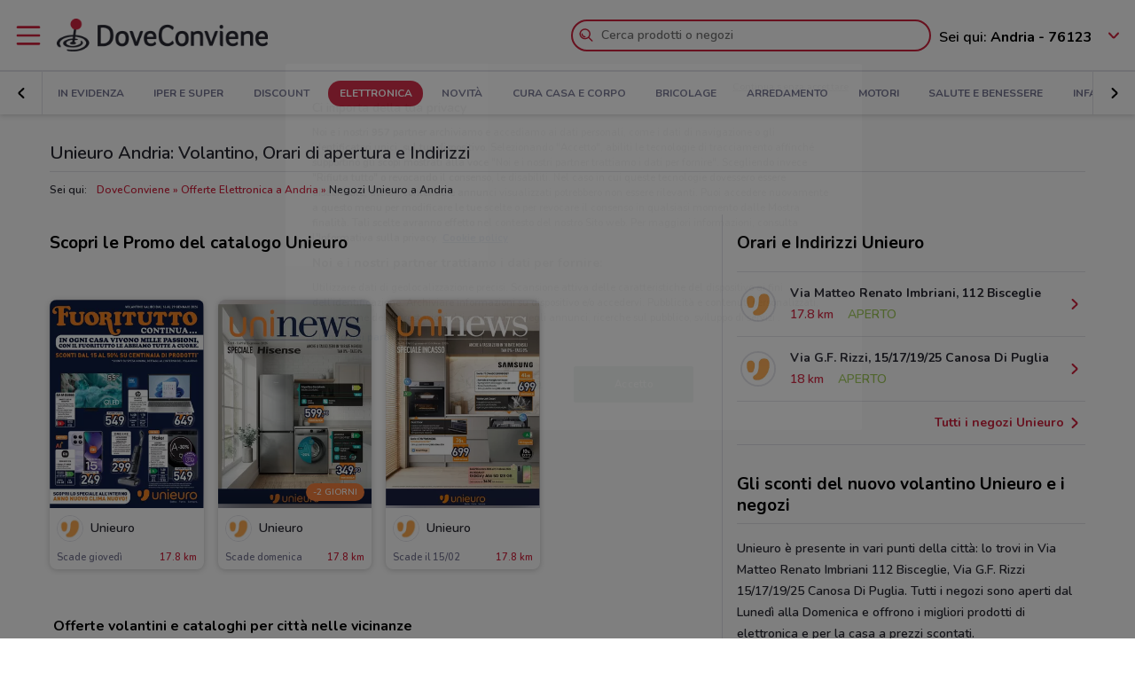

--- FILE ---
content_type: text/html; charset=UTF-8
request_url: https://www.doveconviene.it/andria/volantino/unieuro
body_size: 17700
content:

<!DOCTYPE html>
<html lang="it">
<head>
			<script type="text/javascript">
			window.DCConfig = {"map":{"apiKey":"AIzaSyBpqfwB1xywP2DcJ5dGOjJmQxa-1aGslig","serverApiKey":"AIzaSyDEGkAFMcshcC6mmXewxmrQemfmExwyPC0","language":"it","country":"it","woosmapApiKey":"woos-e4b99627-d6b0-3835-9844-81d66e333a44","woosmapPrivateApiKey":"322b2812-8ce9-48f8-b79a-a5de9b5953ee"},"mobileClient":false,"UIOptions":{"wizardDisabled":false},"deviceInfo":{"platform":"MacOSX","browser":"Chrome","version":"0.0","browser_name_regex":"\/^mozilla\\\/5\\.0 \\(.*mac os x.*\\) applewebkit.* \\(.*khtml.*like.*gecko.*\\) .*chrome\\\/.* safari\\\/.*$\/","browser_name_pattern":"mozilla\/5.0 (*mac os x*) applewebkit* (*khtml*like*gecko*) *chrome\/* safari\/*","parent":"Chrome Generic","comment":"Chrome Generic","browser_type":"unknown","browser_bits":"0","browser_maker":"Google Inc","browser_modus":"unknown","majorver":"0","minorver":"0","platform_version":"unknown","platform_description":"unknown","platform_bits":"0","platform_maker":"unknown","alpha":"false","beta":"false","win16":"false","win32":"false","win64":"false","frames":"false","iframes":"false","tables":"false","cookies":"false","backgroundsounds":"false","javascript":"false","vbscript":"false","javaapplets":"false","activexcontrols":"false","ismobiledevice":false,"istablet":false,"issyndicationreader":"false","crawler":false,"isfake":"false","isanonymized":"false","ismodified":"false","cssversion":"0","aolversion":"0","device_name":"unknown","device_maker":"unknown","device_type":"Desktop","device_pointing_method":"mouse","device_code_name":"unknown","device_brand_name":"unknown","renderingengine_name":"unknown","renderingengine_version":"unknown","renderingengine_description":"unknown","renderingengine_maker":"unknown"},"importantCity":"andria","jsString":{"geolocationBox":{"indirizzo_vuoto":"Inserisci un indirizzo","indirizzo_sbagliato":"Indirizzo non trovato"},"mapStores":{"negozi":"Negozi"},"retailerSearch":{"retailer_not_found":"Catena non trovata"},"subscriptions":{"at_least_a_category":"Devi selezionare almeno una categoria","select_a_city":"Seleziona una citt\u00e0","email_not_valid":"Email non valida"},"storesHours":{"open":"Aperto","closed":"Chiuso"},"adsense":{"box_title":"Sponsorizzato","expiring_label":"Non scade","ads":"Ads"},"autocomplete":{"empty_state_title":"Non ci sono risultati per \u201c{{searchText}}\u201d","empty_state_body":"Prova con una nuova ricerca: inserisci il nome di un negozio, un marchio o un prodotto. Qui sotto trovi alcuni esempi","recommended":"Consigliati","recommendedRetailers":"Negozi consigliati","recommendedCategories":"Prodotti pi\u00f9 ricercati","recommendedBrands":"Migliori Marche","history":"Ricerche recenti","retailers":"Prodotti o Negozi","brands":"Marche","categories":"Prodotti pi\u00f9 ricercati","clearHistory":"Cancella","showAll":"Mostra tutti","sponsoredGibsTitle":"In primo piano","sponsoredGibLabel":"In evidenza","viewAll":"Vedi tutti"},"productsSearch":{"filtersEmptyStateTitle":"Non ci sono risultati per \u201c{{category_name}}\u201d","filtersEmptyStateSubTitle":"Prova a modificare i filtri o effettuare una nuova ricerca, inserendo il nome di un negozio, di un marchio o di un prodotto."},"flyerInfo":{"toggleTableOfContents":"Indice del volantino","toggleNavigator":"Tutte le pagine","storesSectionTitle":"I negozi pi\u00f9 vicini"}},"surveyContent":{"enable":false,"link":"https:\/\/it.surveymonkey.com\/r\/RY8YFTP","title":"Aiutaci a migliorare DoveConviene!","description":"Ti chiediamo pochi secondi per rispondere ad alcune domande. Ci aiuterai a migliorare il servizio!","openTimeout":5000},"iubenda":{"cookiePolicyId":748674,"siteId":63217,"lang":"it","cmpApiKey":"31HHALrsKRsP6FNHyTUn5AZzzHExpZGk","position":"float-center","backgroundOverlay":true,"rejectButtonDisplay":false},"otDomainScriptString":"e167ccb1-e6cf-46d1-921c-6f30ea488f55","fbPixelId":"530194590435381","controllerName":"localizedRetailers","controllerAction":"view","utmMedium":"rp","adSense":{"enable":true,"client":"ca-pub-1374034004618092","HomePage":{"onlyImportantCity":true},"adsGridPositions":[5,10]},"advRed":{"isEnabled":true,"scriptUrl":"https:\/\/cdn1.adv.red\/adv_call_doveconviene.js"},"adwPixel":{"id":"AW-812326464","label":"z-2mCNS7kogBEMC8rIMD"},"DV360AdvPixel":{"id":"DC-13946204","label":"invmedia\/dovec00+per_session","noScriptId":"13946204"},"extnPixel":{"id":"AW-812359052"},"domain":"doveconviene.it","ampCookiebarURL":null,"baseUrl":"doveconviene.it","dfp":{"siteName":"it_doveconviene_site","interstitial":{"adUnit":"interstitial_mobile","browsePercentages":{"default":33,"premium":33}}},"timeoutImprovePosition":1000,"googleTagManager":{"id":"GTM-57FJ4Z"},"criteo":{"accountId":29222,"isEnabled":true},"optimizeAbTests":{"crossellEvolution":{"experimentId":"df_575yZRFqr9DzH7qCgMA"}},"advConf":{"categoriesSlotsId":{"animali":"401861337","arredamento":"401861457","back-to-school":"21662402241","banche-e-assicurazioni":"21662326661","black-friday":"21665976452","bricolage":"401861577","consegne-a-domicilio":"21932877915","crossell":"403382097","cura-casa-e-corpo":"401861697","discount":"401861817","elettronica":"401861937","estate":"401862057","featured":"401862177","festa-della-mamma":"401862297","in-evidenza":"21662418769","infanzia-e-giochi":"401862417","interstitial_mobile":"21815846788","iper-e-super":"401862537","motori":"401862657","natale":"401862777","novita":"22846789382","ristoranti":"401862897","salute-e-benessere":"21662402055","san-valentino":"401863017","speciale-pasqua":"401863137","sport-e-moda":"401863257","stazioni-di-servizio":"21820543034","servizi":"21662327942","test_interstitial_mobile":"21818220411","vetrina":"21723387422","viaggi":"401863377"},"homeCategory":{"mastheadFooter":{"slotId":"22264448855","sizes":{"mobile":[[300,250],[300,100]],"tablet":[[728,90]],"desktop":[[970,250],[970,90],[980,90]]},"isEnabled":true,"slotName":"IT_InPagina_2"},"gridBanner":{"slotId":"22264713918","sizes":{"mobile":[[300,250],[300,100]],"tablet":[[728,90]],"desktop":[[970,250],[970,90],[980,90]]},"isEnabled":true,"slotName":"IT_InPagina_1"},"shopperBranding":{"sizes":{"mobile":[[300,250],[300,100],[320,100],[320,50],"fluid",[1,1]],"tablet":[[728,90],"fluid",[1,1]],"desktop":[[728,90],[970,250],[970,90],[980,90],[990,250],[980,250],"fluid",[1,1]]}}},"grid":{"isEnabled":true,"positions":[{"slotId":"22264419907","position":9,"slotName":"IT_Rettangolo_Griglia1","sizes":{"desktop":[[300,250]],"tablet":[[300,250]],"mobile":[[300,250]]}},{"slotId":"22264467857","position":20,"slotName":"IT_Rettangolo_Griglia2","sizes":{"desktop":[[300,250]],"tablet":[[300,250]],"mobile":[[300,250]]}}]},"crossell":{"isEnabled":true,"positions":[{"slotId":"22264518697","position":5,"slotName":"IT_CrossSell_Desktop","sizes":{"mobile":[],"tablet":[],"desktop":[[160,600]]}}]},"viewer":{"slotId":"22264841382","sizes":{"mobile":[[320,100],[300,100],[320,50]],"tablet":[[728,90]],"desktop":[]},"isEnabled":true,"slotName":"IT_FooterViewer"},"retailer":{"mastheadHead":{"slotId":"22264504274","isEnabled":true,"sizes":{"mobile":[[320,50],[320,100],[300,250],[300,100],"fluid",[1,1]],"tablet":[[728,90],"fluid",[1,1]],"desktop":[[990,250],[980,250],[970,250],[970,90],[980,90],"fluid",[1,1]]},"slotName":"IT_Masthead_pgRetailer1"},"leftAdvSlot":{"slotId":"22264817115","isEnabled":true,"sizes":{"mobile":[[300,250],[300,100]],"tablet":[[320,100],[320,50]],"desktop":[[728,90]]},"slotName":"IT_pgRetailer2"},"rightAdvSlot":{"slotId":"22264539230","isEnabled":true,"sizes":{"mobile":[[300,250]],"tablet":[[160,600]],"desktop":[[300,600]]},"slotName":"IT_pgRetailer3"},"seoRetailerSlot":{"slotId":"22264823352","isEnabled":true,"sizes":{"mobile":[[300,250],[300,100]],"tablet":[[320,100],[320,50],[728,90]],"desktop":[[728,90]]},"slotName":"IT_pgRetailer4"},"mastheadFooter":{"slotId":"22264547297","isEnabled":true,"sizes":{"mobile":[[300,250],[300,100]],"tablet":[[320,100],[320,50],[728,90]],"desktop":[[970,250],[970,90],[980,90],[728,90]]},"slotName":"IT_pgRetailer5"}}},"search":{"priceFormat":["digits","currency"],"autocompleteSponsoredFlyerGibsLimit":10,"autocompleteInitialRetailersShownLimit":8,"autocompleteInitialBrandsShownLimit":3,"autocompleteResultsLimit":10,"enableTooltip":false,"dominationSponsoredFlyerGibsLimit":10,"sponsoredProductsLimit":10,"disableSharedBrandsOnSearch":false},"reviews":{"enabled":true},"dynamicMap":{"styleUrl":"https:\/\/maps.dovefila.it\/styles\/osm-bright\/style.json","enabled":true,"interactive":false},"assetsVersion":1765876134074,"googleAnalyticsID":"UA-18970919-7","googleAnalytics4ID":"G-NRMB2JTRLR","isPayingCountry":true,"is_webp_enabled":true,"retail_media_advs":{"viewerPage":{"footer":{"id":"234290497","adUnitId":"23202495730","slotName":"RetailMedia-Web\/RetailMedia-Web-728x90","isEnabled":true,"sizes":{"mobile":[[320,50]],"tablet":[[728,90]]}},"footer_mobile":{"id":"234290497","adUnitId":"23202495730","slotName":"RetailMedia-Web\/RetailMedia-Web-320x50","isEnabled":true,"sizes":{"mobile":[[320,50]]}},"slide":{"id":"234290497","adUnitId":"23202401850","slotName":"RetailMedia-Web\/RetailMedia-Web-300x250-viewer","isEnabled":true,"sizes":{"mobile":[[300,250]],"tablet":[[336,280],[300,250]]}}}},"country":"it","renderedLocation":["41.23169","16.29173"],"userPosition":["41.23169","16.29173"],"currentLocationSlug":"andria","locationStatus":"confirmPosition","adForm":{"enabled":true,"enabledCategoryCustomVar":true,"pm":"1451198","divider":"|","pagename":"Accesso su Doveconviene.it","categoryPageName":"Accesso su Categoria Doveconviene.it","viewerPageName":"Accesso su viewer Doveconviene.it","allPagesName":"Accesso su ALL Page Doveconviene.it","HttpHost":"track.adform.net"},"comscore":{"enabled":true,"c1":"2","c2":"32351022"},"utmSource":"direct","importantRetailers":[{"id":"656","name":"Unieuro","logo":"\/\/it-it-media.shopfully.cloud\/images\/catene\/segnalino_unieuro_webp.webp","href":"\/andria\/volantino\/unieuro","slug":"unieuro"},{"id":"35","name":"Euronics","logo":"\/\/it-it-media.shopfully.cloud\/images\/catene\/segnalino_euronics_webp.webp","href":"\/andria\/volantino\/euronics","slug":"euronics"},{"id":"153","name":"Arcaplanet","logo":"\/\/it-it-media.shopfully.cloud\/images\/catene\/segnalino_arcaplanet_webp.webp","href":"\/andria\/volantino\/arcaplanet","slug":"arcaplanet"}],"importantCategories":[{"id":14786,"name":"Biscotti","slug":"biscotti","parent_id":0,"description":"Biscotti","href":"\/andria\/prodotti\/biscotti"},{"id":14771,"name":"Colazione","slug":"colazione","parent_id":0,"description":"Colazione","href":"\/andria\/prodotti\/colazione"},{"id":14939,"name":"Acqua","slug":"acqua","parent_id":0,"description":"Acqua","href":"\/andria\/prodotti\/acqua"},{"id":14479,"name":"Crackers","slug":"crackers","parent_id":0,"description":"Crackers","href":"\/andria\/prodotti\/crackers"},{"id":14230,"name":"Tablet","slug":"tablet","parent_id":0,"description":"Tablet","href":"\/andria\/prodotti\/tablet"}],"is_retailer_premium":true};
		</script>
	
	<!-- CMP -->
<script type="text/javascript">
  const {
    iubenda: {
      lang,
    }
  } = window.DCConfig
</script>


<!-- Cookie Policy -->

<!-- ---------------------------------------------------------------------------------------------------------------------------- -->


<!--  OneTrust Cookies Consent Notice start for www.doveconviene.it  -->
<script src="https://cdn.cookielaw.org/scripttemplates/otSDKStub.js" type="text/javascript" charset="UTF-8" data-domain-script="e167ccb1-e6cf-46d1-921c-6f30ea488f55"></script>

<script type="text/javascript">
  // https://github.com/InteractiveAdvertisingBureau/GDPR-Transparency-and-Consent-Framework/blob/master/TCFv2/IAB%20Tech%20Lab%20-%20CMP%20API%20v2.md

  window.getActiveGroups = () => window.OnetrustActiveGroups.split(',').filter(group => group !== '')
  const notOnlyNecessaryCookies = (cookieActiveGroups) => window.getActiveGroups().find(preference => preference !== 'C0001')
  const dispatchEvent = (eventName) => document.dispatchEvent(new CustomEvent(eventName))
  window.isPreferenceExpressed = () => (window.tcData
  && window.tcData.cmpStatus === 'loaded'
  && (window.tcData.eventStatus === 'useractioncomplete' || window.tcData.eventStatus === 'tcloaded'))
  window.checkCookiesAccepted = (inputGroup) => window.getActiveGroups().some(group => inputGroup === group)
  

  function OptanonWrapper() {
    const cookieButton = document.querySelector('#ot-sdk-btn') || {}
    cookieButton.innerText = 'Rivedi le tue scelte sui cookie'

    OneTrust.changeLanguage(lang === 'pt-BR' ? 'pt' : lang)
    __tcfapi('addEventListener', 2, (tcData, success) => {

      // considering that OptanonWrapper is run every time an action to cookie consent is triggered, 
      // we need to remove the listener every time the callback is called
      __tcfapi('removeEventListener', 2, () => {}, tcData.listenerId);

      if (!success) return

      window.tcData = tcData

      // OT is loaded for the first time
      if (tcData.cmpStatus === 'loaded' && tcData.eventStatus === 'cmpuishown') {
        dispatchEvent('ot:onReady')
      }

      // OT is loaded NOT for the first time
      if (tcData.eventStatus === 'tcloaded') {
        dispatchEvent('ot:onReady')
        dispatchEvent('ot:onConsentChanged')
        if (notOnlyNecessaryCookies(OnetrustActiveGroups)) {
          dispatchEvent('ot:onConsentGiven')
        }
      }

      // user completed a cookie action
      if (tcData.cmpStatus === 'loaded' && tcData.eventStatus === 'useractioncomplete' ) {
        dispatchEvent('ot:onConsentChanged')
        if (notOnlyNecessaryCookies(OnetrustActiveGroups)) dispatchEvent('ot:onConsentGiven')
      }
    })

  }

  const _iub = [] // temporary to avoid errors

  document.addEventListener('ot:onReady', () => console.log('OneTrust: loaded and ready'))
  document.addEventListener('ot:onConsentChanged', () => console.log('OneTrust: consent Changed'))
  document.addEventListener('ot:onConsentGiven', () => console.log('OneTrust: consent given'))

</script>
<!-- OneTrust Cookies Consent Notice end for www.doveconviene.it -->

<!-- Override styling of cookies preferences link -->
<style>
  #ot-sdk-btn, #ot-sdk-btn.optanon-show-settings {
    background-color: transparent !important;
    color: black !important;
    border: none !important;
    padding: 0 !important;
    font-size: 12px !important;
    cursor: pointer;
  }

  #ot-sdk-btn:hover {
    text-decoration: underline;
    background-color: transparent !important;
  }
</style>
	<meta http-equiv="Content-Type" content="text/html; charset=utf-8" />	<meta http-equiv="X-UA-Compatible" content="IE=edge"/>
	<title>Volantino Unieuro Andria: Offerte, Orari e Negozi</title>

	<meta name="viewport" content="width=device-width, user-scalable=no, initial-scale=1.0, minimum-scale=1.0, maximum-scale=1.0">

	<link rel="icon" href="/assets/img/favicon.ico?v=1765876134074" type="image/x-icon" />

				<link href="https://www.doveconviene.it/andria/volantino/unieuro" rel="canonical" />

					
			<meta name="robots" content="index">
	
																																								
							<meta name="google-site-verification" content="zG7FQkdgzwC8pM6Vv0NNOomip-0eGqV3UFhmTBdeCok"/>			<meta name="apple-itunes-app_back" content="app-id=446366839, app-argument=dvc://www.doveconviene.it/andria/volantino/unieuro"/>			<meta name="google-play-app" content="app-id=it.doveconviene.android"/>			<meta name="msApplication-PackageFamilyName" content="DoveConviene"/>			<meta name="msApplication-ID" content="DoveConviene.DoveConviene.8598f2dc-7fd1-4c29-8cdd-061504321e7f"/>			<meta name="google" content="nositelinkssearchbox"/>			<meta name="description" content="Tanti prezzi scontati da Unieuro a Andria: smartphone, smart tv e elettrodomestici sottocosto. Sfoglia il volantino e trova il negozio più vicino a te"/>			<meta property="fb:app_id" content="411475122212302"/>			<meta property="og:site_name" content="DoveConviene"/>			<meta property="og:url" content="https://www.doveconviene.it/andria/volantino/unieuro"/>			<meta property="og:type" content="website"/>			<meta property="og:title" content="volantino Unieuro a Andria: offerte e orari"/>			<meta property="og:description" content="Unieuro a Andria: i volantini con le ultime offerte e gli orari. Informati su DoveConviene e risparmia nei negozi di Andria!"/>	
				<link rel="amphtml" href="https://www.doveconviene.it/amp/andria/volantino/unieuro" />
	
	<link rel="stylesheet" type="text/css" href="/assets/css/retailer-page.min.css?v=1765876134074"/>
	<script type="application/ld+json">
		{
    "@context": "http://schema.org",
    "@type": "Organization",
    "name": "DoveConviene",
    "url": "https://www.doveconviene.it",
    "logo": "https://www.doveconviene.it/assets/img/logos/logo-main_it.png?1765876134074",
    "sameAs": [
        "https://www.facebook.com/doveconviene",
        "https://twitter.com/doveconviene",
        "https://linkedin.com/company/shopfully/"
    ]
}	</script>

	<script type="application/ld+json">
		{
    "@context": "http://schema.org",
    "@type": "WebSite",
    "name": "DoveConviene",
    "url": "https://www.doveconviene.it"
}	</script>

	
		<script type="text/javascript">
		var dataLayer = [{"page_type":"retailer","url":"andria\/elettronica","category_slug":"elettronica","retailer_slug":"unieuro","ract":"LocalizedRetailers.view"}];
	</script>
		<!-- Google Tag Manager -->
<noscript><iframe src="//www.googletagmanager.com/ns.html?id=GTM-57FJ4Z"
height="0" width="0" style="display:none;visibility:hidden"></iframe></noscript>
<script>(function(w,d,s,l,i){w[l]=w[l]||[];w[l].push({'gtm.start':
new Date().getTime(),event:'gtm.js'});var f=d.getElementsByTagName(s)[0],
j=d.createElement(s),dl=l!='dataLayer'?'&l='+l:'';j.async=true;j.src=
'//www.googletagmanager.com/gtm.js?id='+i+dl;f.parentNode.insertBefore(j,f);
})(window,document,'script','dataLayer','GTM-57FJ4Z');</script>
<!-- End Google Tag Manager -->	
	<!-- Begin Swiper -->
		<link href='/assets/css/swiper-bundle.min.css?v=1765876134074' rel='stylesheet' />
	<!-- End Swiper -->

	</head>

<body>
		<div class="mainWrapper " id="bb-mainWrapper">
		<div class="mainWrapper__header" id="bb-mainWrapper__header">

						<div class="mainHeader" id="bb-mainHeader">
    <div class="mainHeader__content" id="bb-mainHeaderContent">
        
        <div class="sidenav-wrapper">
  <nav id="js-sidenav" role="navigation" class="sidenav">
    <ul class="sidenav-list">
      <li class="sidenav-header">
  <div class="sidenav-header__logo">
    
<a href="/andria"><img src="/assets/img/logos/logo-main_it.png?v=1765876134074" alt="DoveConviene - Le offerte dei negozi intorno a te"/></a>  </div>
  <h3 class="sidenav-header__title">
    Esplora  </h3>
</li>      
<li class="sidenav-item sidenav-item--category" data-category-slug='in-evidenza'>
      <a href="/andria" class="sidenav-item-content">
      
  <div class="sidenav-item__icon">
    
  <span class="icon " data-svg="/assets/icons/home.svg?v=1765876134074"></span>
  </div>
<div class="sidenav-item__text">
  In Evidenza</div>
    </a>
    </li>            
<li class="sidenav-item sidenav-item--categories" >
      <div class="sidenav-item-content">
      
  <div class="sidenav-item__icon">
    
  <span class="icon " data-svg="/assets/icons/category.svg?v=1765876134074"></span>
  </div>
<div class="sidenav-item__text">
  Categorie</div>
    </div>
	      

<ul class="sidenav-list sidenav-list--submenu">
    
<li class="sidenav-item sidenav-item--category" data-category-slug='iper-e-super'>
      <a href="/andria/iper-e-super" class="sidenav-item-content">
      
<div class="sidenav-item__text">
  Iper e super</div>
    </a>
    </li>    
<li class="sidenav-item sidenav-item--category" data-category-slug='discount'>
      <a href="/andria/discount" class="sidenav-item-content">
      
<div class="sidenav-item__text">
  Discount</div>
    </a>
    </li>    
<li class="sidenav-item sidenav-item--category" data-category-slug='elettronica'>
      <a href="/andria/elettronica" class="sidenav-item-content">
      
<div class="sidenav-item__text">
  Elettronica</div>
    </a>
    </li>  <div class="sidenav-collapse sidenav-collapse--close">
    

<li class="sidenav-item sidenav-collapse__head" id='js-menuShowAllCategories' role='button'>
      <div class="sidenav-item-content">
      
<div class="sidenav-item__text">
  Visualizza tutte le categorie</div>
  <div class="sidenav-collapse__icon"><span class="icon" data-svg=/assets/icons/arrow_down.svg?v=1765876134074></span></div>    </div>
	  </li>    <ul id="js-menuCollapsedCategories" class="sidenav-list sidenav-collapse__content">
          
<li class="sidenav-item sidenav-item--category" data-category-slug='novita'>
      <a href="/andria/novita" class="sidenav-item-content">
      
<div class="sidenav-item__text">
  Novità</div>
    </a>
    </li>          
<li class="sidenav-item sidenav-item--category" data-category-slug='cura-casa-e-corpo'>
      <a href="/andria/cura-casa-e-corpo" class="sidenav-item-content">
      
<div class="sidenav-item__text">
  Cura casa e corpo</div>
    </a>
    </li>          
<li class="sidenav-item sidenav-item--category" data-category-slug='bricolage'>
      <a href="/andria/bricolage" class="sidenav-item-content">
      
<div class="sidenav-item__text">
  Bricolage</div>
    </a>
    </li>          
<li class="sidenav-item sidenav-item--category" data-category-slug='arredamento'>
      <a href="/andria/arredamento" class="sidenav-item-content">
      
<div class="sidenav-item__text">
  Arredamento</div>
    </a>
    </li>          
<li class="sidenav-item sidenav-item--category" data-category-slug='motori'>
      <a href="/andria/motori" class="sidenav-item-content">
      
<div class="sidenav-item__text">
  Motori</div>
    </a>
    </li>          
<li class="sidenav-item sidenav-item--category" data-category-slug='salute-e-benessere'>
      <a href="/andria/salute-e-benessere" class="sidenav-item-content">
      
<div class="sidenav-item__text">
  Salute e Benessere</div>
    </a>
    </li>          
<li class="sidenav-item sidenav-item--category" data-category-slug='infanzia-e-giochi'>
      <a href="/andria/infanzia-e-giochi" class="sidenav-item-content">
      
<div class="sidenav-item__text">
  Infanzia e giochi</div>
    </a>
    </li>          
<li class="sidenav-item sidenav-item--category" data-category-slug='animali'>
      <a href="/andria/animali" class="sidenav-item-content">
      
<div class="sidenav-item__text">
  Animali</div>
    </a>
    </li>          
<li class="sidenav-item sidenav-item--category" data-category-slug='sport-e-moda'>
      <a href="/andria/sport-e-moda" class="sidenav-item-content">
      
<div class="sidenav-item__text">
  Sport e Moda</div>
    </a>
    </li>          
<li class="sidenav-item sidenav-item--category" data-category-slug='banche-e-assicurazioni'>
      <a href="/andria/banche-e-assicurazioni" class="sidenav-item-content">
      
<div class="sidenav-item__text">
  Banche e Assicurazioni</div>
    </a>
    </li>          
<li class="sidenav-item sidenav-item--category" data-category-slug='viaggi'>
      <a href="/andria/viaggi" class="sidenav-item-content">
      
<div class="sidenav-item__text">
  Viaggi</div>
    </a>
    </li>          
<li class="sidenav-item sidenav-item--category" data-category-slug='ristoranti'>
      <a href="/andria/ristoranti" class="sidenav-item-content">
      
<div class="sidenav-item__text">
  Ristoranti</div>
    </a>
    </li>          
<li class="sidenav-item sidenav-item--category" data-category-slug='servizi'>
      <a href="/andria/servizi" class="sidenav-item-content">
      
<div class="sidenav-item__text">
  Servizi</div>
    </a>
    </li>        </ul>
  </div>
</ul>  </li>            
<li class="sidenav-item " >
      <a href="/andria/catene-e-negozi" class="sidenav-item-content">
      
  <div class="sidenav-item__icon">
    
  <span class="icon " data-svg="/assets/icons/store.svg?v=1765876134074"></span>
  </div>
<div class="sidenav-item__text">
  Negozi</div>
    </a>
    </li>              
<li class="sidenav-item " >
      <a href="/subscriptions/add" class="sidenav-item-content">
      
  <div class="sidenav-item__icon">
    
  <span class="icon " data-svg="/assets/icons/alert.svg?v=1765876134074"></span>
  </div>
<div class="sidenav-item__text">
  Newsletter</div>
    </a>
    </li>                </ul>
  </nav>
  <div class="sidenav-overlay">
    
  <span class="icon " data-svg="/assets/icons/close.svg?v=1765876134074"></span>
  </div>
</div>        <header class="toolbar" id="bb-header-main">
	<div class="toolbar__logoActions">

		<div id="bb-menu" class="toolbar__menu">
			<span class="icon">
				<svg xmlns="http://www.w3.org/2000/svg" viewBox="0 0 24 24"><path fill="none" d="M0 0h24v24H0z"/><path d="M3 4h18c.6 0 1 .4 1 1s-.4 1-1 1H3c-.6 0-1-.4-1-1s.4-1 1-1zm0 7h18c.6 0 1 .4 1 1s-.4 1-1 1H3c-.6 0-1-.4-1-1s.4-1 1-1zm0 7h18c.6 0 1 .4 1 1s-.4 1-1 1H3c-.6 0-1-.4-1-1s.4-1 1-1z" fill-rule="evenodd" clip-rule="evenodd"/></svg>			</span>
		</div>

		<div class="toolbar__logo">
			
<a href="/andria"><img src="/assets/img/logos/logo-main_it.png?v=1765876134074" alt="DoveConviene - Le offerte dei negozi intorno a te"/></a>		</div>

					<div class="toolbar__search">
				
<div id="js-new-autocomplete" class="new-autocomplete "  data-utm_source='direct' data-utm_medium='h' data-c='it_IT' data-t='w' data-lat='41.23169' data-lng='16.29173' data-dcid='6973c478-6ce8-4927-a814-22790a6b1714' data-et='' data-ts='' data-locationSource='f'>
  <div class="autocomplete__input-wrapper">
    <div class="autocomplete__search-bar">
      <input id="js-mainHeaderSearch" type="text" placeholder="Cerca prodotti o negozi" class="input disabled" autocomplete="off" />
      <div id="js-search-icon" class="inputIcon__icon autocomplete__icon autocomplete__icon-search color--mid_grey">
        <span class="icon searchIcon">
          <svg xmlns="http://www.w3.org/2000/svg" viewBox="0 0 24 24"><path fill="none" d="M0 0h24v24H0z"/><path d="M16.8 15.4l4.9 4.9c.4.4.4 1 0 1.4s-1 .4-1.4 0l-4.9-4.9c-1.4 1.1-3.2 1.8-5.1 1.8-4.6 0-8.3-3.7-8.3-8.3S5.7 2 10.3 2s8.3 3.7 8.3 8.3c0 1.9-.7 3.7-1.8 5.1zm-6.5 1.2c3.5 0 6.3-2.8 6.3-6.3S13.8 4 10.3 4 4 6.8 4 10.3s2.8 6.3 6.3 6.3zm-5.4-6.3c0-.5.4-1 1-1s1 .4 1 1c0 1.9 1.5 3.4 3.4 3.4.5 0 1 .4 1 1s-.4 1-1 1c-3 0-5.4-2.4-5.4-5.4z"/></svg>        </span>
        <span class="icon loadingIcon">
          <img src="/assets/img/loader.gif?v=1765876134074" alt="Loading">
        </span>
      </div>
      <div class="inputIcon__icon autocomplete__icon autocomplete__icon-clear color--mid_grey">
        
  <span class="icon " data-svg="/assets/icons/close_circle.svg?v=1765876134074"></span>
      </div>
    </div>

    <div class="autocomplete__icon autocomplete__icon-close">
      
  <span class="icon " data-svg="/assets/icons/close.svg?v=1765876134074"></span>
    </div>

    <div class="tooltip is-hidden" id="js-searchTooltip">
      <p class="tooltip__text">Da oggi puoi cercare i tuoi negozi, marchi e prodotti preferiti direttamente da qui</p>
      <p class="tooltip__button-wrapper">
        <span class=tooltip__action>Ho capito</span>
      </p>
    </div>
  </div>
  <div class="autocomplete__dropdown bgColor--white">
    <div class="autocomplete__results"></div>
    <div class="autocomplete__loader">
      <span class="icon loadingIcon">
        <img src="/assets/img/loader.gif?v=1765876134074" alt="Loading">
      </span>
    </div>
  </div>
</div>
			</div>
		
	</div>

	<div class="toolbar__geolocator" id="bb-toolbarGeolocator">
		<div>
			


<div id="bb-geolocator" class="geolocator">

  <div id="bb-geolocatorCTA" class="geolocator__cta">
    <div class="geolocator__text">
      
      <div class="geolocator__address">
        <span class="geolocator__prefix bb-formPrefix">Sei qui:</span>
        Andria - 76123      </div>
    </div>
    
    <div class="geolocator__icon">

      <button class="color--primary bb-improvePositionBtn button--icon" type="button"><div class="button__flexWrapper "><div class="button__icon"><div class="icon" data-svg="/assets/icons/arrow_down.svg?v=1765876134074"></div></div></div></button>    </div>
  </div>

  <div id="bb-dialog-geolocation" class="geolocator__dropdownMenu closed">
    <div class="textAlign--center">
      <h3 class="title">Modifica la tua posizione!</h3>
      
        <form action="#">
          <div class="form-group bb-formGroup">
            <div class="form-group--input_wrapper geolocator bb-formGroupWrapper">
	<input class="form-control bb-placeAutocompleteInput geolocator__input" type="text" placeholder="Andria - 76123">
	<div class="bb-formIcon input-icon icon location_icon">
		<span class="location_icon__pin bb-resetPlaceAutocomplete" data-svg="/assets/icons/close_circle.svg?v=1765876134074"></span>
		<span class="location_icon__error" data-svg="/assets/icons/error.svg?v=1765876134074"></span>
	</div>
	<div class="input-icon icon is-loading_img"><img src="/assets/img/loader.gif?v=1765876134074" alt="Loading"></div>
	<ul class="suggestion-list is-hidden bb-placeAutocompleteSuggestions"></ul>
</div>
          </div>
        </form>

        <div id="bb-findLocation" class="hidden geolocator__findLocation">
          <div class="findLocation__divider">
            oppure
            <div class="findLocation__loader"><img src="/assets/img/loader.gif?v=1765876134074" alt="Loading"></div>
          </div>

          <button class="button--raised bgColor--primary button--icon color--white bb-findLocationBtn findLocation__button button--icon" wrapperClass="categoriesMenu__buttonWrapper" type="button" reversed="reversed"><div class="button__flexWrapper categoriesMenu__buttonWrapper"><div class="button__text">Trovami</div><div class="button__icon"><div class="icon" data-svg="/assets/icons/gps.svg?v=1765876134074"></div></div></div></button>        </div>

    </div>
  </div>
</div>

<form id="bb-geoform" action="/Users/changePosition" method="post">
    <input type="hidden" id="bb-geoform-data" name="data"/>
</form>
		</div>
	</div>
</header>

<script type="text/template" id="bb-templateSuggestion">
	<span><%=description%></span>
</script>
                <div class="mainHeader__categoriesMenu" id="bb-mainHeaderCategoriesMenu">
            <div class="categories-menu-wrapper color--mid_grey">
  <nav id="js-categoriesMenu" class="categories-menu swiper">
    <ul class="swiper-wrapper categories-menu__list">
                <li data-index="0" class="swiper-slide categories-menu__item ">
              <a class="categories-menu__link" data-category-slug="in-evidenza" href="/andria">
                In Evidenza              </a>
          </li>
                  <li data-index="1" class="swiper-slide categories-menu__item ">
              <a class="categories-menu__link" data-category-slug="iper-e-super" href="/andria/iper-e-super">
                Iper e super              </a>
          </li>
                  <li data-index="2" class="swiper-slide categories-menu__item ">
              <a class="categories-menu__link" data-category-slug="discount" href="/andria/discount">
                Discount              </a>
          </li>
                  <li data-index="3" class="swiper-slide categories-menu__item categories-menu__item--active">
              <a class="categories-menu__link" data-category-slug="elettronica" href="/andria/elettronica">
                Elettronica              </a>
          </li>
                  <li data-index="4" class="swiper-slide categories-menu__item ">
              <a class="categories-menu__link" data-category-slug="novita" href="/andria/novita">
                Novità              </a>
          </li>
                  <li data-index="5" class="swiper-slide categories-menu__item ">
              <a class="categories-menu__link" data-category-slug="cura-casa-e-corpo" href="/andria/cura-casa-e-corpo">
                Cura casa e corpo              </a>
          </li>
                  <li data-index="6" class="swiper-slide categories-menu__item ">
              <a class="categories-menu__link" data-category-slug="bricolage" href="/andria/bricolage">
                Bricolage              </a>
          </li>
                  <li data-index="7" class="swiper-slide categories-menu__item ">
              <a class="categories-menu__link" data-category-slug="arredamento" href="/andria/arredamento">
                Arredamento              </a>
          </li>
                  <li data-index="8" class="swiper-slide categories-menu__item ">
              <a class="categories-menu__link" data-category-slug="motori" href="/andria/motori">
                Motori              </a>
          </li>
                  <li data-index="9" class="swiper-slide categories-menu__item ">
              <a class="categories-menu__link" data-category-slug="salute-e-benessere" href="/andria/salute-e-benessere">
                Salute e Benessere              </a>
          </li>
                  <li data-index="10" class="swiper-slide categories-menu__item ">
              <a class="categories-menu__link" data-category-slug="infanzia-e-giochi" href="/andria/infanzia-e-giochi">
                Infanzia e giochi              </a>
          </li>
                  <li data-index="11" class="swiper-slide categories-menu__item ">
              <a class="categories-menu__link" data-category-slug="animali" href="/andria/animali">
                Animali              </a>
          </li>
                  <li data-index="12" class="swiper-slide categories-menu__item ">
              <a class="categories-menu__link" data-category-slug="sport-e-moda" href="/andria/sport-e-moda">
                Sport e Moda              </a>
          </li>
                  <li data-index="13" class="swiper-slide categories-menu__item ">
              <a class="categories-menu__link" data-category-slug="banche-e-assicurazioni" href="/andria/banche-e-assicurazioni">
                Banche e Assicurazioni              </a>
          </li>
                  <li data-index="14" class="swiper-slide categories-menu__item ">
              <a class="categories-menu__link" data-category-slug="viaggi" href="/andria/viaggi">
                Viaggi              </a>
          </li>
                  <li data-index="15" class="swiper-slide categories-menu__item ">
              <a class="categories-menu__link" data-category-slug="ristoranti" href="/andria/ristoranti">
                Ristoranti              </a>
          </li>
                  <li data-index="16" class="swiper-slide categories-menu__item ">
              <a class="categories-menu__link" data-category-slug="servizi" href="/andria/servizi">
                Servizi              </a>
          </li>
                  </ul>
  </nav>

  <div class="categories-menu__navigation categories-menu__navigation--prev">
      <button class="button--block bgColor--white activeColor--primary disabledColor--light_grey button--icon" type="button"><div class="button__flexWrapper "><div class="button__icon"><div class="icon" data-svg="/assets/icons/arrow_left.svg?v=1765876134074"></div></div></div></button>    </div>
    
    <div class="categories-menu__navigation categories-menu__navigation--next">
      <button class="button--block bgColor--white activeColor--primary disabledColor--light_grey button--icon" type="button"><div class="button__flexWrapper "><div class="button__icon"><div class="icon" data-svg="/assets/icons/arrow_right.svg?v=1765876134074"></div></div></div></button>    </div>
    
</div>
        </div>
    </div>
</div>
					</div>

		<div class="mainWrapper__content">
						<div id="bb-adv-wrapper" class="container bb-adv-wrapper"></div>
						<div class="container">
								<div class="shopperBrandingContainer" id="sb-banner"></div>
																						</div>
				
<main class="container container--withMargin">
	

<header class="contentHeader " >
	

			<div class="contentHeader__title">
			<h1 class="contentHeader__titleText">
				Unieuro Andria: Volantino, Orari di apertura e Indirizzi			</h1>
		</div>
			
			<div class="contentHeader__breadcrumbs">
			
<div class="breadcrumbs">

	<span class="breadcrumbs__text">Sei qui:</span>

	<ol class="breadcrumbs__list">

					<li class="breadcrumbs__listItem">
									<a href="/andria">DoveConviene</a>							</li>
					<li class="breadcrumbs__listItem">
									<a href="/andria/elettronica">Offerte Elettronica a Andria</a>							</li>
		
		<li class="breadcrumbs__listItem breadcrumbs__listItem--active">
			Negozi Unieuro a Andria		</li>
	</ol>
</div>

<script type="application/ld+json">
	{
		"@context": "https://schema.org",
		"@type": "BreadcrumbList",
		"itemListElement":
		[
							{
					"@type": "ListItem",
					"position": 1,
					"item": {
							"@id": "/andria",
							"name": "DoveConviene"
						}
				},
											{
					"@type": "ListItem",
					"position": 2,
					"item": {
							"@id": "/andria/elettronica",
							"name": "Offerte Elettronica a Andria"
						}
				},
											{
					"@type": "ListItem",
					"position": 3,
					"name": "Negozi Unieuro a Andria"
				}
		]
	}
</script>
		</div>
	</header>

	<div id="js-retailerPage" class="retailerPage" data-utm_medium='rp' data-slug='unieuro' data-rid='656'>
		<div class="retailerPage__flyerList">
			<div class="retailerPage__flyerListHeader">
				  <h2 class="title truncateText"> Scopri le Promo del catalogo Unieuro </h2>
			</div>
			<div class="retailerPage__flyerListContent">
								
<div id="js-retailer-flyers" class="retailerPage__section" data-utm_medium="rfg">
	<div class="flyersGrid js-flyersGrid">
					<div class="flyersGrid__item">
				<div id="1476628" class="flyerCard js-flyerCard flyerCard--withShadow flyerCard--withRadius "  data-type='click-out' data-weight='950' data-cid='2' data-orid='656'>
  <a  class='flyerCard__body bgColor--light_grey' href='/andria/elettronica/unieuro/volantino/ultime-offerte-unieuro?flyerId=1476628&amp;flyerPage=1&amp;utm_medium=rfg&amp;ov_utm_medium=rp&amp;origin_retailer_id=656'>
    <div class="flyerCard__blurredBackground lazyload" data-bg="//it-it-media.shopfully.cloud/images/volantini/big_1476628_webp.webp"></div>
    
  <img  src='/assets/img/flyer_card/flyer_placeholder.png?v=1765876134074' class='flyerCard__image lazyload' alt='FUORITUTTO continua da Unieuro!' data-src='//it-it-media.shopfully.cloud/images/volantini/big_1476628_webp.webp'>

      </a>
  <div class="flyerCard__footer">
    <a href="/andria/elettronica/unieuro/volantino/ultime-offerte-unieuro?flyerId=1476628&flyerPage=1&utm_medium=rfg&ov_utm_medium=rp&origin_retailer_id=656" class="flyerCard__title" data-linkType=flyer>
      <div class="flyerCard__titleIcon">
        <div class="roundedImage">
          
  <img  src='/assets/img/product/retailer_placeholder.png?v=1765876134074' class=' lazyload' alt='Unieuro' data-src='//it-it-media.shopfully.cloud/images/catene/segnalino_unieuro@2x_webp.webp'>
  
        </div>
      </div>

      <h3 class="flyerCard__titleText">Unieuro</h3>
    </a>

    <a  class='flyerCard__details' href='/andria/elettronica/unieuro/volantino/ultime-offerte-unieuro?flyerId=1476628&amp;flyerPage=1&amp;utm_medium=rfg&amp;ov_utm_medium=rp&amp;origin_retailer_id=656'>
      <span class="flyerCard__detailsPrimary">Scade giovedì</span>
              <span class="flyerCard__detailsSecondary">17.8 km</span>
          </a>
  </div>
</div>
			</div>
					<div class="flyersGrid__item">
				<div id="1473409" class="flyerCard js-flyerCard flyerCard--withShadow flyerCard--withRadius "  data-type='flyer' data-weight='566' data-cid='2' data-orid='656'>
  <a  class='flyerCard__body bgColor--light_grey' href='/andria/elettronica/unieuro/volantino/ultime-offerte-unieuro?flyerId=1473409&amp;flyerPage=1&amp;utm_medium=rfg&amp;origin_retailer_id=656'>
    <div class="flyerCard__blurredBackground lazyload" data-bg="//it-it-media.shopfully.cloud/images/volantini/big_1473409_webp.webp"></div>
    
  <img  src='/assets/img/flyer_card/flyer_placeholder.png?v=1765876134074' class='flyerCard__image lazyload' alt='Speciale HISENSE da Unieuro!' data-src='//it-it-media.shopfully.cloud/images/volantini/big_1473409_webp.webp'>

      <div class="flyerCard__overlayInfo">
    <span class="badge bgColor--orange color--white">-2 Giorni</span>
  </div>
  </a>
  <div class="flyerCard__footer">
    <a href="/andria/elettronica/unieuro/volantino/ultime-offerte-unieuro?flyerId=1473409&flyerPage=1&utm_medium=rfg&origin_retailer_id=656" class="flyerCard__title" data-linkType=flyer>
      <div class="flyerCard__titleIcon">
        <div class="roundedImage">
          
  <img  src='/assets/img/product/retailer_placeholder.png?v=1765876134074' class=' lazyload' alt='Unieuro' data-src='//it-it-media.shopfully.cloud/images/catene/segnalino_unieuro@2x_webp.webp'>
  
        </div>
      </div>

      <h3 class="flyerCard__titleText">Unieuro</h3>
    </a>

    <a  class='flyerCard__details' href='/andria/elettronica/unieuro/volantino/ultime-offerte-unieuro?flyerId=1473409&amp;flyerPage=1&amp;utm_medium=rfg&amp;origin_retailer_id=656'>
      <span class="flyerCard__detailsPrimary">Scade domenica</span>
              <span class="flyerCard__detailsSecondary">17.8 km</span>
          </a>
  </div>
</div>
			</div>
					<div class="flyersGrid__item">
				<div id="1477969" class="flyerCard js-flyerCard flyerCard--withShadow flyerCard--withRadius "  data-type='flyer' data-weight='565' data-cid='2' data-orid='656'>
  <a  class='flyerCard__body bgColor--light_grey' href='/andria/elettronica/unieuro/volantino/ultime-offerte-unieuro?flyerId=1477969&amp;flyerPage=1&amp;utm_medium=rfg&amp;origin_retailer_id=656'>
    <div class="flyerCard__blurredBackground lazyload" data-bg="//it-it-media.shopfully.cloud/images/volantini/big_1477969_webp.webp"></div>
    
  <img  src='/assets/img/flyer_card/flyer_placeholder.png?v=1765876134074' class='flyerCard__image lazyload' alt='Speciale incasso da Unieuro!' data-src='//it-it-media.shopfully.cloud/images/volantini/big_1477969_webp.webp'>

      </a>
  <div class="flyerCard__footer">
    <a href="/andria/elettronica/unieuro/volantino/ultime-offerte-unieuro?flyerId=1477969&flyerPage=1&utm_medium=rfg&origin_retailer_id=656" class="flyerCard__title" data-linkType=flyer>
      <div class="flyerCard__titleIcon">
        <div class="roundedImage">
          
  <img  src='/assets/img/product/retailer_placeholder.png?v=1765876134074' class=' lazyload' alt='Unieuro' data-src='//it-it-media.shopfully.cloud/images/catene/segnalino_unieuro@2x_webp.webp'>
  
        </div>
      </div>

      <h3 class="flyerCard__titleText">Unieuro</h3>
    </a>

    <a  class='flyerCard__details' href='/andria/elettronica/unieuro/volantino/ultime-offerte-unieuro?flyerId=1477969&amp;flyerPage=1&amp;utm_medium=rfg&amp;origin_retailer_id=656'>
      <span class="flyerCard__detailsPrimary">Scade il 15/02</span>
              <span class="flyerCard__detailsSecondary">17.8 km</span>
          </a>
  </div>
</div>
			</div>
			</div>
</div>
								<div class="bb-adv bb-adv-wrapper-left" id="bb-adv-wrapper-left"></div>

				
				
				<div class="bb-adv bb-adv-wrapper-retailer-seo" id="bb-adv-wrapper-retailer-seo"></div>

				
				<div class="retailerPage__section">
					

<div class="seoContainer">
  <div class="seoContainer__content">
    
<div class="seoBox">
  <button type="button" class="seoBox__head">
    <div class="seoBox__title">
      <h3 class='title'>Offerte volantini e cataloghi per città nelle vicinanze</h3>    </div>
  </button>
  <div class="seoBox__content">
    <div class="seoBox__inner">
      <div class="gridList"><div class="gridList__item">
 <a href="/andria" class="listItem listItem--icon_right">
  <div class="listItem__icon">
    
  <span class="icon " data-svg="/assets/icons/arrow_right.svg?v=1765876134074"></span>
  </div>
  <div class="listItem__content">
    <span>
      Andria    </span>
  </div>
</a>
</div><div class="gridList__item">
 <a href="/barletta" class="listItem listItem--icon_right">
  <div class="listItem__icon">
    
  <span class="icon " data-svg="/assets/icons/arrow_right.svg?v=1765876134074"></span>
  </div>
  <div class="listItem__content">
    <span>
      Barletta    </span>
  </div>
</a>
</div><div class="gridList__item">
 <a href="/trani" class="listItem listItem--icon_right">
  <div class="listItem__icon">
    
  <span class="icon " data-svg="/assets/icons/arrow_right.svg?v=1765876134074"></span>
  </div>
  <div class="listItem__content">
    <span>
      Trani    </span>
  </div>
</a>
</div><div class="gridList__item">
 <a href="/corato" class="listItem listItem--icon_right">
  <div class="listItem__icon">
    
  <span class="icon " data-svg="/assets/icons/arrow_right.svg?v=1765876134074"></span>
  </div>
  <div class="listItem__content">
    <span>
      Corato    </span>
  </div>
</a>
</div><div class="gridList__item">
 <a href="/bisceglie" class="listItem listItem--icon_right">
  <div class="listItem__icon">
    
  <span class="icon " data-svg="/assets/icons/arrow_right.svg?v=1765876134074"></span>
  </div>
  <div class="listItem__content">
    <span>
      Bisceglie    </span>
  </div>
</a>
</div><div class="gridList__item">
 <a href="/molfetta" class="listItem listItem--icon_right">
  <div class="listItem__icon">
    
  <span class="icon " data-svg="/assets/icons/arrow_right.svg?v=1765876134074"></span>
  </div>
  <div class="listItem__content">
    <span>
      Molfetta    </span>
  </div>
</a>
</div><div class="gridList__item">
 <a href="/cerignola" class="listItem listItem--icon_right">
  <div class="listItem__icon">
    
  <span class="icon " data-svg="/assets/icons/arrow_right.svg?v=1765876134074"></span>
  </div>
  <div class="listItem__content">
    <span>
      Cerignola    </span>
  </div>
</a>
</div><div class="gridList__item">
 <a href="/bitonto" class="listItem listItem--icon_right">
  <div class="listItem__icon">
    
  <span class="icon " data-svg="/assets/icons/arrow_right.svg?v=1765876134074"></span>
  </div>
  <div class="listItem__content">
    <span>
      Bitonto    </span>
  </div>
</a>
</div><div class="gridList__item">
 <a href="/modugno" class="listItem listItem--icon_right">
  <div class="listItem__icon">
    
  <span class="icon " data-svg="/assets/icons/arrow_right.svg?v=1765876134074"></span>
  </div>
  <div class="listItem__content">
    <span>
      Modugno    </span>
  </div>
</a>
</div><div class="gridList__item">
 <a href="/gravina-in-puglia" class="listItem listItem--icon_right">
  <div class="listItem__icon">
    
  <span class="icon " data-svg="/assets/icons/arrow_right.svg?v=1765876134074"></span>
  </div>
  <div class="listItem__content">
    <span>
      Gravina in Puglia    </span>
  </div>
</a>
</div><div class="gridList__item">
 <a href="/altamura" class="listItem listItem--icon_right">
  <div class="listItem__icon">
    
  <span class="icon " data-svg="/assets/icons/arrow_right.svg?v=1765876134074"></span>
  </div>
  <div class="listItem__content">
    <span>
      Altamura    </span>
  </div>
</a>
</div><div class="gridList__item">
 <a href="/bari" class="listItem listItem--icon_right">
  <div class="listItem__icon">
    
  <span class="icon " data-svg="/assets/icons/arrow_right.svg?v=1765876134074"></span>
  </div>
  <div class="listItem__content">
    <span>
      Bari    </span>
  </div>
</a>
</div><div class="gridList__item">
 <a href="/manfredonia" class="listItem listItem--icon_right">
  <div class="listItem__icon">
    
  <span class="icon " data-svg="/assets/icons/arrow_right.svg?v=1765876134074"></span>
  </div>
  <div class="listItem__content">
    <span>
      Manfredonia    </span>
  </div>
</a>
</div><div class="gridList__item">
 <a href="/triggiano" class="listItem listItem--icon_right">
  <div class="listItem__icon">
    
  <span class="icon " data-svg="/assets/icons/arrow_right.svg?v=1765876134074"></span>
  </div>
  <div class="listItem__content">
    <span>
      Triggiano    </span>
  </div>
</a>
</div><div class="gridList__item">
 <a href="/casamassima" class="listItem listItem--icon_right">
  <div class="listItem__icon">
    
  <span class="icon " data-svg="/assets/icons/arrow_right.svg?v=1765876134074"></span>
  </div>
  <div class="listItem__content">
    <span>
      Casamassima    </span>
  </div>
</a>
</div><div class="gridList__item">
 <a href="/foggia" class="listItem listItem--icon_right">
  <div class="listItem__icon">
    
  <span class="icon " data-svg="/assets/icons/arrow_right.svg?v=1765876134074"></span>
  </div>
  <div class="listItem__content">
    <span>
      Foggia    </span>
  </div>
</a>
</div></div>    </div>
  </div>
</div>
  </div>

  
<div class="seoContainer__footer textAlign--right">
    <a href="/citta" class="button button--icon bgColor--white color--primary">
      <div class="button__flexWrapper">
        <div class="button__text">
          Tutte le città        </div>
        <div class="button__icon">
          
  <span class="icon " data-svg="/assets/icons/arrow_right.svg?v=1765876134074"></span>
        </div>
      </div>
    </a>
  </div>  
</div>
				</div>
			</div>
		</div>

					<div class="retailerPage__storeList">
				<div class="section--border">
  <div class="retailerPage__storeListHeader">
  	<h2 class="title">
		Orari e Indirizzi Unieuro	</h2>
</div>
<div class="retailerPage__storeListContent">
  
<ul class="storeList">
<li class="storeList__item" id="js-address-1204163">
	<div class="storeItem js-storeItem">
		<a class="storeItem__image" href="/negozi/unieuro/1204163/via-matteo-renato-imbriani-112">
			<div class="roundedImage">
				
  <img  src='/assets/img/product/retailer_placeholder.png?v=1765876134074' class=' lazyload' alt='Unieuro' data-src='//it-it-media.shopfully.cloud/images/catene/segnalino_unieuro@2x_webp.webp'>
			</div>
		</a>
		<a class="storeItem__content" href="/negozi/unieuro/1204163/via-matteo-renato-imbriani-112">
			<p class="paragraph font--bold">
				Via Matteo Renato Imbriani, 112 Bisceglie			</p>
			<div class="storeItem__details">
									<span class="storeItem__detailsPrimary color--primary">
						17.8 km					</span>
													<span
						class="storeItem__detailsSecondary text--uppercase js-storeOpenLabel"
						data-storeHours='{"2":[{"stringToView":"09:00 \/ 13:00","dataTime":{"from":"09:00","to":"13:00"},"dataTime24":{"from":"09:00","to":"13:00"}},{"stringToView":"16:30 \/ 20:30","dataTime":{"from":"16:30","to":"20:30"},"dataTime24":{"from":"16:30","to":"20:30"}}],"3":[{"stringToView":"09:00 \/ 13:00","dataTime":{"from":"09:00","to":"13:00"},"dataTime24":{"from":"09:00","to":"13:00"}},{"stringToView":"16:30 \/ 20:30","dataTime":{"from":"16:30","to":"20:30"},"dataTime24":{"from":"16:30","to":"20:30"}}],"4":[{"stringToView":"09:00 \/ 13:00","dataTime":{"from":"09:00","to":"13:00"},"dataTime24":{"from":"09:00","to":"13:00"}},{"stringToView":"16:30 \/ 20:30","dataTime":{"from":"16:30","to":"20:30"},"dataTime24":{"from":"16:30","to":"20:30"}}],"5":[{"stringToView":"09:00 \/ 13:00","dataTime":{"from":"09:00","to":"13:00"},"dataTime24":{"from":"09:00","to":"13:00"}},{"stringToView":"16:30 \/ 20:30","dataTime":{"from":"16:30","to":"20:30"},"dataTime24":{"from":"16:30","to":"20:30"}}],"6":[{"stringToView":"09:00 \/ 13:00","dataTime":{"from":"09:00","to":"13:00"},"dataTime24":{"from":"09:00","to":"13:00"}},{"stringToView":"16:30 \/ 20:30","dataTime":{"from":"16:30","to":"20:30"},"dataTime24":{"from":"16:30","to":"20:30"}}],"7":[{"stringToView":"09:00 \/ 13:00","dataTime":{"from":"09:00","to":"13:00"},"dataTime24":{"from":"09:00","to":"13:00"}},{"stringToView":"16:30 \/ 20:30","dataTime":{"from":"16:30","to":"20:30"},"dataTime24":{"from":"16:30","to":"20:30"}}]}'
					>
					</span>
					
			</div>
		</a>
		<a class="storeItem__icon color--primary" href="/negozi/unieuro/1204163/via-matteo-renato-imbriani-112">
			
  <span class="icon " data-svg="/assets/icons/arrow_right.svg?v=1765876134074"></span>
		</a>
	</div>
	<div hidden style="display: none" class="bb-store"
data-id="1204163"
data-lat="41.2384777"
data-lng="16.5054446"
data-icon="//it-it-media.shopfully.cloud/images/catene/segnalino_web_unieuro.png"
data-segnalino="//it-it-media.shopfully.cloud/images/catene/segnalino_unieuro@2x_webp.webp"
data-rslug="unieuro"
data-title="Via Matteo Renato Imbriani, 112 Bisceglie"
data-address="Via Matteo Renato Imbriani, 112"
data-city="Bisceglie"
    data-href="https://www.doveconviene.it/negozi/unieuro/1204163/via-matteo-renato-imbriani-112"
data-distance="17.8 km">
</div>
</li>

<li class="storeList__item" id="js-address-352524">
	<div class="storeItem js-storeItem">
		<a class="storeItem__image" href="/negozi/unieuro/352524/via-g-f-rizzi-15-17-19-25">
			<div class="roundedImage">
				
  <img  src='/assets/img/product/retailer_placeholder.png?v=1765876134074' class=' lazyload' alt='Unieuro' data-src='//it-it-media.shopfully.cloud/images/catene/segnalino_unieuro@2x_webp.webp'>
			</div>
		</a>
		<a class="storeItem__content" href="/negozi/unieuro/352524/via-g-f-rizzi-15-17-19-25">
			<p class="paragraph font--bold">
				Via G.F. Rizzi, 15/17/19/25 Canosa Di Puglia			</p>
			<div class="storeItem__details">
									<span class="storeItem__detailsPrimary color--primary">
						18 km					</span>
													<span
						class="storeItem__detailsSecondary text--uppercase js-storeOpenLabel"
						data-storeHours='{"2":[{"stringToView":"08:30 \/ 13:00","dataTime":{"from":"08:30","to":"13:00"},"dataTime24":{"from":"08:30","to":"13:00"}},{"stringToView":"16:30 \/ 20:30","dataTime":{"from":"16:30","to":"20:30"},"dataTime24":{"from":"16:30","to":"20:30"}}],"3":[{"stringToView":"08:30 \/ 13:00","dataTime":{"from":"08:30","to":"13:00"},"dataTime24":{"from":"08:30","to":"13:00"}},{"stringToView":"16:30 \/ 20:30","dataTime":{"from":"16:30","to":"20:30"},"dataTime24":{"from":"16:30","to":"20:30"}}],"4":[{"stringToView":"08:30 \/ 13:00","dataTime":{"from":"08:30","to":"13:00"},"dataTime24":{"from":"08:30","to":"13:00"}},{"stringToView":"16:30 \/ 20:30","dataTime":{"from":"16:30","to":"20:30"},"dataTime24":{"from":"16:30","to":"20:30"}}],"5":[{"stringToView":"16:30 \/ 20:30","dataTime":{"from":"16:30","to":"20:30"},"dataTime24":{"from":"16:30","to":"20:30"}}],"6":[{"stringToView":"08:30 \/ 13:00","dataTime":{"from":"08:30","to":"13:00"},"dataTime24":{"from":"08:30","to":"13:00"}},{"stringToView":"16:30 \/ 20:30","dataTime":{"from":"16:30","to":"20:30"},"dataTime24":{"from":"16:30","to":"20:30"}}],"7":[{"stringToView":"08:30 \/ 13:00","dataTime":{"from":"08:30","to":"13:00"},"dataTime24":{"from":"08:30","to":"13:00"}},{"stringToView":"16:30 \/ 20:30","dataTime":{"from":"16:30","to":"20:30"},"dataTime24":{"from":"16:30","to":"20:30"}}]}'
					>
					</span>
					
			</div>
		</a>
		<a class="storeItem__icon color--primary" href="/negozi/unieuro/352524/via-g-f-rizzi-15-17-19-25">
			
  <span class="icon " data-svg="/assets/icons/arrow_right.svg?v=1765876134074"></span>
		</a>
	</div>
	<div hidden style="display: none" class="bb-store"
data-id="352524"
data-lat="41.219055"
data-lng="16.077797"
data-icon="//it-it-media.shopfully.cloud/images/catene/segnalino_web_unieuro.png"
data-segnalino="//it-it-media.shopfully.cloud/images/catene/segnalino_unieuro@2x_webp.webp"
data-rslug="unieuro"
data-title="Via G.F. Rizzi, 15/17/19/25 Canosa Di Puglia"
data-address="Via G.F. Rizzi, 15/17/19/25"
data-city="Canosa Di Puglia"
    data-href="https://www.doveconviene.it/negozi/unieuro/352524/via-g-f-rizzi-15-17-19-25"
data-distance="18 km">
</div>
</li>
</ul>

<div class="storeList__cta textAlign--right">
	<a rel="nofollow" title="Tutti i negozi" href="/andria/catene-e-negozi?r=656" class="button button--icon bgColor--white color--primary text-transform--none">
		<div class="button__flexWrapper">
			<div class="button__text">Tutti i negozi Unieuro</div>
      <div class="button__icon">
        
  <span class="icon " data-svg="/assets/icons/arrow_right.svg?v=1765876134074"></span>
      </div>
		</div>
	</a>
</div></div>  </div>
<div class="bb-adv bb-adv-wrapper-right" id="bb-adv-wrapper-right"></div>				<div class="retailerPage__section">
											
<article class="seoContainer">
	<header class="contentHeader">
		<div class="contentHeader__title">
							<h3 class="title color--primary text--uppercase">
					Gli sconti del nuovo volantino Unieuro e i negozi				</h3>
					</div>
	</header>
	<div class="paragraph">Unieuro è presente in vari punti della città: lo trovi in Via Matteo Renato Imbriani  112 Bisceglie, Via G.F. Rizzi  15/17/19/25 Canosa Di Puglia. Tutti i negozi sono aperti dal Lunedì alla Domenica e offrono i migliori prodotti di elettronica e per la casa a prezzi scontati.<br />L&rsquo;Unieuro di Andria, propone ogni mese decine di offerte su <strong>smartphone</strong>, <strong>computer</strong>, TV, playstation, piccoli e grandi elettrodomestici e persino scooter, biciclette ed articoli per il tempo libero. Per sapere quali sono le promozioni eccezionali attive del catalogo Unieuro di Andria, sfoglia l&rsquo;ultimo volantino online! Rimanere informato sulle tante iniziative promozionali del volantino &egrave; facile con Doveconviene.<br /><br /><strong>Il Nuovo Volantino Unieuro di Andria &egrave; Online!</strong>&nbsp;<br />Ogni settimana da Unieuro a &nbsp;Andria potrai trovare le migliori offerte disponibili su telefonia, laptop, tablet e tanti altri prodotti di elettronica. Non solo, ma anche tutto il necessario per la tua casa: <strong>frigoriferi</strong>, <strong>lavatrici</strong>, <strong>asciugatrici</strong> e altri elettrodomestici. Non perdere altro tempo e approfitta dei sottocosto e delle offerte Unieuro di Andria. Cerca nel volantino bisettimanale i prodotti delle migliori marche: Samsung, Sony, Philips e tante altre, a prezzi scontati e irripetibili.&nbsp;<br />Cosa aspetti? Mano al portafogli e preparati a risparmiare con le offerte in corso di Unieuro!&nbsp;<br /><br /><strong>Unieuro Andria: Compra Online e Ricevi a Casa</strong><br />Ti sei accorto che nel volantino Unieuro di Andria ci sono numerose promozioni su tutte le categorie principali tecnologiche, ma non hai molto tempo libero per andare in negozio? Unieuro permette di comprare online e ricevere entro 10 giorni la consegna, comodamente dal divano di casa tua, oppure puoi prenotare i tuoi acquisti online e potrai pagare e ritirare i tuoi prodotti direttamente nel punto vendita di Andria a te pi&ugrave; vicino entro 7 giorni dalla conferma dell&rsquo;ordine.&nbsp;<br />Se invece vuoi un weekend esteso di offerte e di shopping, trova l&rsquo;indirizzo e l&rsquo;orario di apertura del negozio Unieuro nella tua zona con l&rsquo;<a href='https://www.doveconviene.it/subscriptions/add'><strong>app di DoveConviene</strong></a>: il personale altamente competente &egrave; pronto ad accoglierti e a consigliarti quali sono le migliori lavatrici o se &egrave; il momento di cambiare il tuo smartphone.&nbsp;<br />Che tu acquisti online o direttamente in negozio a Andria, non dimenticarti di consultare prima le offerte attive su DoveConviene.it: il sito che ti permette di fare centro con i volantini online!</div>
</article>
									</div>
			</div>
			</div>

	</main>

<script type="application/ld+json">
{
    "@context": "http://schema.org",
    "@id": "https://www.doveconviene.it/andria/volantino/unieuro",
    "@type": "Article",
    "url": "https://www.doveconviene.it/andria/volantino/unieuro",
    "dateModified": "2026-01-16 00:00:00",
    "datePublished": "2026-01-16 00:00:00",
    "description": "Tanti prezzi scontati da Unieuro a Andria: smartphone, smart tv e elettrodomestici sottocosto. Sfoglia il volantino e trova il negozio più vicino a te",
    "author": {
        "@type": "Organization",
        "name": "Unieuro"
    },
    "publisher": {
        "@type": "Organization",
        "name": "DoveConviene",
        "logo": {
            "@type": "ImageObject",
            "url": "https://www.doveconviene.it/assets/img/logos/json_ld/logo_it_it.png?v=1765876134074"
        }
    },
    "headline": "Volantino Unieuro Andria: Offerte, Orari e Negozi",
    "mainEntity": {
        "@context": "http://schema.org",
        "@id": "https://www.doveconviene.it/andria/volantino/unieuro",
        "@type": "LocalBusiness",
        "priceRange": "",
        "name":  "Unieuro",
        "image": "https://it-it-media.shopfully.cloud/images/catene/segnalino_unieuro_webp.webp",
        "description": "Tanti prezzi scontati da Unieuro a Andria: smartphone, smart tv e elettrodomestici sottocosto. Sfoglia il volantino e trova il negozio più vicino a te",
                    "address": [
                                    {
                        "@type": "PostalAddress",
                        "addressLocality": "Bisceglie",
                        "streetAddress": "Via Matteo Renato Imbriani, 112 Bisceglie",
                        "telephone": "0803924530"
                    }
                                            ,
                                                        {
                        "@type": "PostalAddress",
                        "addressLocality": "Canosa Di Puglia",
                        "streetAddress": "Via G.F. Rizzi, 15/17/19/25 Canosa Di Puglia",
                        "telephone": "0883612719"
                    }
                                                ],
                "makesOffer": [
                            {
                    "@type": "Offer",
                    "@id": "https://www.doveconviene.it/andria/elettronica/unieuro/volantino/ultime-offerte-unieuro?flyerId=1476628&flyerPage=1",
                    "name": "FUORITUTTO continua da Unieuro!",
                    "url": "https://www.doveconviene.it/andria/elettronica/unieuro/volantino/ultime-offerte-unieuro?flyerId=1476628&flyerPage=1",
                    "description": "",
                    "validFrom": "2026-01-16",
                    "validThrough": "giovedì",
                    "category": "Elettronica"
                }
                                    ,
                                            {
                    "@type": "Offer",
                    "@id": "https://www.doveconviene.it/andria/elettronica/unieuro/volantino/ultime-offerte-unieuro?flyerId=1473409&flyerPage=1",
                    "name": "Speciale HISENSE da Unieuro!",
                    "url": "https://www.doveconviene.it/andria/elettronica/unieuro/volantino/ultime-offerte-unieuro?flyerId=1473409&flyerPage=1",
                    "description": "",
                    "validFrom": "2026-01-09",
                    "validThrough": "domenica",
                    "category": "Elettronica"
                }
                                    ,
                                            {
                    "@type": "Offer",
                    "@id": "https://www.doveconviene.it/andria/elettronica/unieuro/volantino/ultime-offerte-unieuro?flyerId=1477969&flyerPage=1",
                    "name": "Speciale incasso da Unieuro!",
                    "url": "https://www.doveconviene.it/andria/elettronica/unieuro/volantino/ultime-offerte-unieuro?flyerId=1477969&flyerPage=1",
                    "description": "",
                    "validFrom": "2026-01-16",
                    "validThrough": "15/02",
                    "category": "Elettronica"
                }
                                    ]
    },
    "mainEntityOfPage": {
        "@type": "WebPage",
        "@id": "https://www.doveconviene.it/andria/volantino/unieuro"
    }
}
</script>

    <script type="application/ld+json">
    {
        "@context": "http://schema.org",
        "itemListElement": [
                            {
                    "endDate": "2026-01-29",
                    "startDate": "2026-01-16",
                    "location": {
                        "address": {
                            "name": "Unieuro",
                            "@type": "PostalAddress"
                        },
                        "url": "https://www.doveconviene.it/andria/volantino/unieuro",
                        "image": "//it-it-media.shopfully.cloud/images/catene/segnalino_unieuro_webp.webp",
                        "name": "Unieuro Andria: Volantino, Orari di apertura e Indirizzi",
                        "@type": "Place"
                    },
                    "performer": {
                        "name": "Unieuro",
                        "@type": "Organization"
                    },
                    "image": "//it-it-media.shopfully.cloud/images/volantini/json_ld_1476628.jpg",
                    "name": "FUORITUTTO continua da Unieuro!",
                    "url": "https://www.doveconviene.it/andria/elettronica/unieuro/volantino/ultime-offerte-unieuro?flyerId=1476628&flyerPage=1",
                    "description": "Il volantino Unieuro con tutti i prodotti scontati",
                    "@type": "SaleEvent"
                }
                                ,
                                            {
                    "endDate": "2026-01-25",
                    "startDate": "2026-01-09",
                    "location": {
                        "address": {
                            "name": "Unieuro",
                            "@type": "PostalAddress"
                        },
                        "url": "https://www.doveconviene.it/andria/volantino/unieuro",
                        "image": "//it-it-media.shopfully.cloud/images/catene/segnalino_unieuro_webp.webp",
                        "name": "Unieuro Andria: Volantino, Orari di apertura e Indirizzi",
                        "@type": "Place"
                    },
                    "performer": {
                        "name": "Unieuro",
                        "@type": "Organization"
                    },
                    "image": "//it-it-media.shopfully.cloud/images/volantini/json_ld_1473409.jpg",
                    "name": "Speciale HISENSE da Unieuro!",
                    "url": "https://www.doveconviene.it/andria/elettronica/unieuro/volantino/ultime-offerte-unieuro?flyerId=1473409&flyerPage=1",
                    "description": "Il volantino Unieuro con tutti i prodotti scontati",
                    "@type": "SaleEvent"
                }
                                ,
                                            {
                    "endDate": "2026-02-15",
                    "startDate": "2026-01-16",
                    "location": {
                        "address": {
                            "name": "Unieuro",
                            "@type": "PostalAddress"
                        },
                        "url": "https://www.doveconviene.it/andria/volantino/unieuro",
                        "image": "//it-it-media.shopfully.cloud/images/catene/segnalino_unieuro_webp.webp",
                        "name": "Unieuro Andria: Volantino, Orari di apertura e Indirizzi",
                        "@type": "Place"
                    },
                    "performer": {
                        "name": "Unieuro",
                        "@type": "Organization"
                    },
                    "image": "//it-it-media.shopfully.cloud/images/volantini/json_ld_1477969.jpg",
                    "name": "Speciale incasso da Unieuro!",
                    "url": "https://www.doveconviene.it/andria/elettronica/unieuro/volantino/ultime-offerte-unieuro?flyerId=1477969&flyerPage=1",
                    "description": "Il volantino Unieuro con tutti i prodotti scontati",
                    "@type": "SaleEvent"
                }
                                    ],
        "@type": "OfferCatalog"
    }
    </script>
				
<div class="bb-adv bb-adv-footer-wrapper" id="bb-adv-footer-wrapper"></div>
<footer class="l-footer-main">

	<div class="bgColor--primary">
		<div class="container">

			<div class="l-section-footer-navs">
				<div class="l-section-footer-navs--grid">
										<nav class="m-nav-footer">
						<h5 class="bb-collapsing-footer">
							
  <span class="icon bb-iconRotate" data-svg="/assets/icons/arrow_down.svg?v=1765876134074"></span>

							DoveConviene						</h5>
						<ul class="m-menu-footer">
														<li>
								<a href="//corporate.shopfully.com/it/" rel="noopener" target="_blank">Cos'è DoveConviene</a>							</li>
														<li>
								<a href="//corporate.shopfully.com/it/chi-siamo/" rel="noopener" target="_blank">Chi siamo</a>							</li>
														<li>
								<a href="//corporate.shopfully.com/it/newsroom/" rel="noopener" target="_blank">News e media</a>							</li>
														<li>
								<a href="//corporate.shopfully.com/it/lavora-con-noi/" rel="noopener" target="_blank">Lavora con noi</a>							</li>
													</ul>
					</nav>
										<nav class="m-nav-footer">
						<h5 class="bb-collapsing-footer">
							
  <span class="icon bb-iconRotate" data-svg="/assets/icons/arrow_down.svg?v=1765876134074"></span>

							Per le aziende						</h5>
						<ul class="m-menu-footer">
														<li>
								<a href="//corporate.shopfully.com/it/" rel="noopener" target="_blank">Cosa facciamo</a>							</li>
														<li>
								<a href="//corporate.shopfully.com/it/contatti/" rel="noopener" target="_blank">Richieste commerciali e marketing</a>							</li>
													</ul>
					</nav>
										<nav class="m-nav-footer">
						<h5 class="bb-collapsing-footer">
							
  <span class="icon bb-iconRotate" data-svg="/assets/icons/arrow_down.svg?v=1765876134074"></span>

							International						</h5>
						<ul class="m-menu-footer">
														<li>
								<a href="//www.shopfully.com.br" rel="noopener" target="_blank">Brazil</a>							</li>
														<li>
								<a href="//www.shopfully.mx" rel="noopener" target="_blank">Mexico</a>							</li>
														<li>
								<a href="//www.shopfully.fr" rel="noopener" target="_blank">France</a>							</li>
														<li>
								<a href="//www.shopfully.com.au" rel="noopener" target="_blank">Australia</a>							</li>
														<li>
								<a href="//www.shopfully.co.nz" rel="noopener" target="_blank">New Zealand</a>							</li>
													</ul>
					</nav>
										<nav class="m-nav-footer">
						<h5 class="bb-collapsing-footer">
							
  <span class="icon bb-iconRotate" data-svg="/assets/icons/arrow_down.svg?v=1765876134074"></span>

							Contatti						</h5>
						<ul class="m-menu-footer">
														<li>
								<a href="https://form.123formbuilder.com/1263771?wwwNgRedir" rel="noopener nofollow" target="_blank">Segnalazione punto vendita</a>							</li>
														<li>
								<a href="https://form.123formbuilder.com/1539194?wwwNgRedir" rel="noopener nofollow" target="_blank">Segnalazione Volantino</a>							</li>
														<li>
								<a href="https://form.123formbuilder.com/1552979?wwwNgRedir" rel="noopener nofollow" target="_blank">Hai un malfunzionamento sul web o sull'app?</a>							</li>
													</ul>
					</nav>
									</div>

				<div class="m-social-links">
					<ul>
            <li><a href="//www.facebook.com/doveconviene" rel="nofollow" title="Facebook" target="_blank"><span class="icon" data-svg="/assets/icons/facebook_circle.svg?v=1765876134074"></span></a></li>											</ul>
				</div>
			</div>

		</div>
	</div>

	<div class="l-section-footer bgColor--light_grey">
		<div class="container">
			
<p class="">&copy; Copyright 2026  Shopfully S.p.A.<br> Shopfully S.p.A. - C.F / P. Iva 03156531208 REA: MI-2029270 <br> Società a socio unico soggetta all’attività di direzione e coordinamento di MEDIA Central Holding GmbH <br> Via Giosuè Borsi 9 - 20143 Milano <br> Capitale Sociale sottoscritto e versato: € 50.000,00</p>
			
			<ul>
								<li>
					<a href="//www.doveconviene.it/termini-e-condizioni" target="_self">Termini e Condizioni</a>				</li>
								<li>
					<a href="//www.doveconviene.it/privacy-policy" target="_self">Privacy policy</a>				</li>
								<li>
					<a href="//www.doveconviene.it/cookie-policy" target="_self">Cookie policy</a>				</li>
								<li>
					<a href="https://legal.shopfully.cloud/it-it/informativa-beacon-bluetooth.html" rel="noopener" target="_blank">Informativa Beacon Bluetooth</a>				</li>
				
				<li>
					<button id="ot-sdk-btn" class="ot-sdk-show-settings js-cookiePolicyButton">Rivedi le tue scelte sui cookie</button>
				</li>
			</ul>

			
			<div class="m-footer-logos">
							</div>
		</div>
	</div>

</footer>
			</div>
		</div>
	</div>

	<div id="bb-improvePositionOverlay" class="geolocator__overlay hidden"></div>

	<div id="adv-interstitial" class="optanon-category-C0001 adsbygoogle"></div>

	<div class="dialog" id="bb-dialog">
	<div role="dialog" aria-labelledby="dialog-title" class="dialog--content is-rounded bb-dialogAnimatedElement">
		<button class="dialog--close bb-hideDialog" type="button" aria-label="Close this dialog window">
			
  <span class="icon " data-svg="/assets/icons/close_circle.svg?v=1765876134074"></span>
		</button>
		<div role="document" class="dialog--element dialog_survey is-hidden bb-dialogContent" id="bb-dialog-survey">

	<div class="dialog--banner"></div>

	<div class="dialog--inner textAlign--center">

		<h3 id="bb-dialog-survey-title" class="dialog--title">È disponibile a rispondere a qualche domanda?</h3>

		<div class="dialog--description">
			<p id="bb-dialog-survey-description">
                Stiamo raccogliendo alcune informazioni per offrire un servizio sempre più in linea con le esigenze degli utenti.<br>
                Il questionario è anonimo e l'utilizzo dei dati è solo a fini statistici.            </p>
			<div class="dialog--button_group">
				<a class="btn is-block is-green bb-hideDialog" id="bb-survey_cta">Partecipa</a>
				<button type="button" class="btn is-block is-deep-grey bb-hideDialog">No grazie</button>
			</div>
		</div>
	</div>
</div>
		
<div role="document" class="dialog--element dialog_consent is-hidden bb-dialogContent" id="bb-dialog-consent" data-redirect_url="/">

	<div class="dialog--banner">
		
  <img  src='#' class='dialog_consent--icon lazyload' alt='consent_dialog' data-src='/assets/img/dialogs/consent_icon.png?v=1765876134074' data-srcset='/assets/img/dialogs/consent_icon.png?v=1765876134074 1x, /assets/img/dialogs/consent_icon@2x.png?v=1765876134074 2x'>
		
  <img  src='#' class='dialog_consent--shadow lazyload' alt='consent_dialog' data-src='/assets/img/dialogs/consent_shadow.png?v=1765876134074' data-srcset='/assets/img/dialogs/consent_shadow.png?v=1765876134074 1x, /assets/img/dialogs/consent_shadow@2x.png?v=1765876134074 2x'>
	</div>

	<div class="dialog--inner textAlign--center">

		<h3 class="dialog--title">older_age_requirement</h3>

		<div class="dialog--button_group">
			<a class="btn is-block is-green" id="bb-btn_consent_dialog_accept">yes</a>
			<a class="btn is-block is-deep-grey" id="bb-btn_consent_dialog_decline">no</a>
		</div>
	</div>
</div>
	</div>
	<div class="dimmer dialog--dimmer"></div>
</div>
	
	<script type="text/javascript">

  window.lazyLoadOptions = {
    threshold: 0,
    elements_selector: '.lazyload',
    class_applied: 'lazyapplied',
    class_loading: 'lazyloading',
    class_loaded: 'lazyloaded',
    class_error: 'lazyerror',
    class_entered: 'lazyentered',
    class_exited: 'lazyexited'
  };

  window.addEventListener(
    "LazyLoad::Initialized",
    function (e) {
      window.lazyLoadInstance = event.detail.instance;
    },
    false
  );

</script>

	<script async src="/assets/js/all.min.js?v=1765876134074" onload="loadPageScript('/assets/js/retailer-page.min.js?v=1765876134074')"></script>
<script>
  function loadPageScript(scriptURL) {
    const pageScript = document.createElement('script')
    pageScript.type = 'text/javascript'
    pageScript.src = scriptURL
    pageScript.setAttribute('async', true)
    document.body.appendChild(pageScript)
  }
</script>	<!-- Facebook Pixel Code -->
<script type="text/plain" class="optanon-category-C0004">
  !function(f,b,e,v,n,t,s){if(f.fbq)return;n=f.fbq=function(){n.callMethod?
  n.callMethod.apply(n,arguments):n.queue.push(arguments)};if(!f._fbq)f._fbq=n;
  n.push=n;n.loaded=!0;n.version='2.0';n.queue=[];t=b.createElement(e);t.async=!0;
  t.src=v;s=b.getElementsByTagName(e)[0];s.parentNode.insertBefore(t,s)}(window,
  document,'script','https://connect.facebook.net/en_US/fbevents.js');
  window.fbq('init', window.DCConfig.fbPixelId);
  window.fbq('track', 'PageView', {});
</script>
<!-- Facebook Pixel Code -->

  <!-- Adform Tracking Code BEGIN -->

      <script type="text/plain" class="optanon-category-C0004">
      window._adftrack = Array.isArray(window._adftrack) ? window._adftrack : (window._adftrack ? [window._adftrack] : []);
      (function () { var s = document.createElement('script'); s.type = 'text/javascript'; s.async = true; s.src = 'https://s2.adform.net/banners/scripts/st/trackpoint-async.js'; var x = document.getElementsByTagName('script')[0]; x.parentNode.insertBefore(s, x); })();
    </script>
    <noscript>
      <p style="margin:0;padding:0;border:0;">
        <img src="https://track.adform.net/Serving/TrackPoint/?pm=1451198&ADFPageName=Accesso%20su%20ALL%20Page%20Doveconviene.it&ADFdivider=|" width="1" height="1" alt="" />
      </p>
    </noscript>
    <!-- Adform Tracking Code END -->

<!-- Begin Comscore Tag -->
<script>
  var _comscore = _comscore || [];
  var comscoreC1 = 2;
  var comscoreC2 = 32351022;

  (function() {
    if(comscoreC1 && comscoreC2) {
      var s = document.createElement("script"), el = document.getElementsByTagName("script")[0];
      s.async = true;
      s.src = (document.location.protocol == "https:" ? "https://sb" : "http://b") + ".scorecardresearch.com/cs/" + comscoreC2 + "/beacon.js";
      s.onload = initializeComscore()
      el.parentNode.insertBefore(s, el);
    }
  })();

  function initializeComscore() {
    // C0004 - OT Advertising purpose
    if(window.OneTrust && window.tcData && window.COMSCORE && comscoreC1 && comscoreC2) {
      window.COMSCORE.beacon({
        c1: comscoreC1,
        c2: comscoreC2,
        cs_ucfr: (function() {
          // 1 == consent given  - 0 == rejected - '' == consent still not given
          if(window.OneTrust && window.tcData && !window.getActiveGroups().some(preference => preference === 'C0004')) return 0
          if(window.OneTrust && window.tcData && window.getActiveGroups().some(preference => preference === 'C0004')) return 1
          return ''
        }())
      })
    }
  }
  document.addEventListener('ot:onReady', initializeComscore);
</script>
<!-- End Comscore Tag -->

<script>
  window.initMap = () => {
    console.info('Map initialized')
  }
</script>
<script type="text/javascript" src="https://maps.googleapis.com/maps/api/js?v=3.exp&amp;libraries=places&amp;callback=initMap&amp;language=it&amp;key=AIzaSyBpqfwB1xywP2DcJ5dGOjJmQxa-1aGslig"></script>
<script class="optanon-category-C0004" async type="text/plain" src="https://static.criteo.net/js/ld/publishertag.js"></script>
<script class="optanon-category-C0004" type="text/plain">
    window.Criteo = window.Criteo || {};
    window.Criteo.events = window.Criteo.events || [];
</script>

<script async src="https://www.googletagmanager.com/gtag/js?id=AW-812326464"></script>
<script>
  window.dataLayer = window.dataLayer || [];
  function gtag(){dataLayer.push(arguments);}
  gtag('js', new Date());
  gtag('config', 'AW-812326464');
</script>

<!-- Google tag (gtag.js) -->
  <script async src="https://www.googletagmanager.com/gtag/js?id=DC-13946204"></script>
  <script>
    gtag('config', 'DC-13946204');
  </script>
<!-- End of global snippet: Please do not remove -->


  <script class="optanon-category-C0004" type="text/plain" src="//dynamic.criteo.com/js/ld/ld.js?a=29222" async="true"></script>
	
	<script src="https://ajax.googleapis.com/ajax/libs/webfont/1.6.16/webfont.js"></script>
<script type="text/javascript">
	WebFont.load({
		google: {
			families: ['Nunito:600,600i,700,700i']
		}
	});
</script>

	<script type="text/template" id="foxy">
	<!--
	 /\   /\
	//\\_//\\     ____
	\_     _/    /   /
	 / * * \    /^^^]
	 \_\O/_/    [   ]
		/   \_    [   /
		\     \_  /  /
		 [ [ /  \/ _/
		_[ [ \  /_/
	 Mrexiani Team
	-->
	</script>
</body>
</html>
